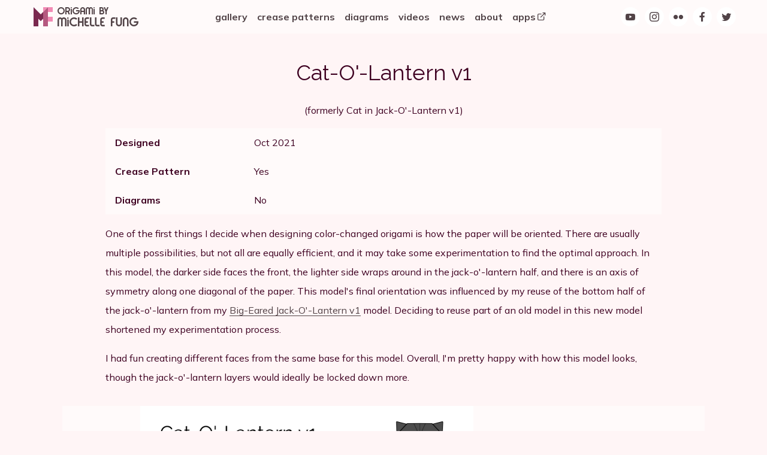

--- FILE ---
content_type: text/html; charset=UTF-8
request_url: https://www.michellefung.net/origami/catolantern-v1/5
body_size: 3255
content:
<!DOCTYPE HTML>
<html lang="en">
<head>
<title>Cat-O'-Lantern v1 - Origami by Michelle Fung</title>
<link rel="icon" type="image/png" sizes="32x32" href="/photos/favicon/mfori_logo_icon_32.png">
<link rel="icon" type="image/png" sizes="16x16" href="/photos/favicon/mfori_logo_icon_16.png">
<link rel="icon" href="/photos/favicon/mfori_logo_icon.svg" type="image/svg+xml">
<link rel="apple-touch-icon" href="/photos/favicon/mfori_logo_icon_180_2.png"><!--180×180-->
<link rel="manifest" href="/photos/favicon/manifest.webmanifest">
<meta charset="utf-8">
<meta name="viewport" content="width=device-width,initial-scale=1.0">
<meta name="keywords" content="origami,折り紙">
<meta name="Description" content="Original origami crease patterns and models designed by Michelle Fung. Most folded from a single uncut square.">
<link rel="stylesheet" type="text/css" href="/style/style.css"><!--Swiper slideshow for origami model pages-->
<link rel="stylesheet" href="/libs/swiper-11.1.1/swiper-bundle.min.css">
<link rel="stylesheet" type="text/css" href="/style/origami.css">
<!--Preload fonts-->
<link rel="preload" href="/fonts/logo/mfori.ttf?80vat1" as="font" crossorigin="anonymous">
<link rel="preload" href="/fonts/social/social.ttf?6li73a" as="font" crossorigin="anonymous">
<link rel="preload" href="/fonts/icomoon/icomoon.ttf?9t1nki" as="font" crossorigin="anonymous">
<link rel="stylesheet" type="text/css" href="/style/logo-style.css"> 
<link rel="stylesheet" type="text/css" href="/style/social-style.css"> 
<link rel="stylesheet" type="text/css" href="/style/icom-style.css"> 
<!--Preconnect for external assets-->
<link rel="preconnect" href="https://fonts.googleapis.com">
<link rel="preconnect" href="https://fonts.gstatic.com" crossorigin><link href="https://fonts.googleapis.com/css2?family=Mulish:wght@400..700&family=Raleway:wght@400..600&display=swap" rel="stylesheet">
<!-- Google tag (gtag.js) -->
<script async src="https://www.googletagmanager.com/gtag/js?id=G-RX9BWDDVV2"></script>
<script>
  window.dataLayer = window.dataLayer || [];
  function gtag(){dataLayer.push(arguments);}
  gtag('js', new Date());

  gtag('config', 'G-RX9BWDDVV2');
</script><script async src="https://pagead2.googlesyndication.com/pagead/js/adsbygoogle.js?client=ca-pub-6520751832722972" crossorigin="anonymous"></script></head>

<body>
<div id="nav">
<div class="tube">
  <a class="nav-logo mymf-nav-logo" href="/" aria-label="Origami by Michelle Fung"><span class="my-logo_text mfori-logo_text"><span class="letter1"></span><span class="letter2"></span><span class="letter1x2"></span><span class="text"></span></span><span class="my-logo mfori-logo"><span class="letter1"></span><span class="letter2"></span><span class="letter1x2"></span></span></a><span class="nav-social mymf-nav-social"><a href="https://www.youtube.com/@mxfung" class="social-youtube" aria-label="Origami by Michelle Fung on YouTube" target="_blank" rel="noopener noreferrer"><span class="path1"></span><span class="path2"></span></a><a href="https://www.instagram.com/mxfung" class="social-instagram" aria-label="Follow Origami by Michelle Fung on Instagram" target="_blank" rel="noopener noreferrer"></a><a href="https://www.flickr.com/photos/m_fung" class="social-flickr" aria-label="Origami by Michelle Fung on Flickr" target="_blank" rel="noopener noreferrer"><span class="path1"></span><span class="path2"></span></a><a href="https://www.facebook.com/michellexfung" class="social-facebook" aria-label="Find Origami by Michelle Fung on Facebook" target="_blank" rel="noopener noreferrer"></a><a href="https://www.twitter.com/mxfung" class="social-twitter" aria-label="Follow Origami by Michelle Fung on Twitter" target="_blank" rel="noopener noreferrer"></a></span><ul class="nav-links"><li><a href="/gallery"><span>Gallery</span></a></li><li><a href="/cps"><span>Crease Patterns</span></a></li><li><a href="/diagrams"><span>Diagrams</span></a></li><li><a href="/videos"><span>Videos</span></a></li><li><a href="/news"><span>News</span></a></li><li><a href="/about"><span>About</span></a></li><li><a href="https://www.origamitoolbox.com" target="_blank" rel="noopener noreferrer"><span>Apps</span></a></li></ul>
</div>
<div style="clear:both;"></div>
</div><div class="textpage tube">
<!--Model name in English and Japanese.-->
<h1 class="hstyle1">Cat-O'-Lantern v1</h1>
<!--An optional short note about the model.-->
<h2 class="hstyle3">(formerly Cat in Jack-O'-Lantern v1)</h2>
<!--Table containing info on the model designer, etc.-->
<table>
  <tr><td>Designed</td><td>Oct 2021</td></tr>
  <tr><td>Crease Pattern</td><td>Yes</td></tr>
  <tr><td>Diagrams</td><td>No</td></tr>
</table>
<!--Paragraphs describing origami model-->
<p>One of the first things I decide when designing color-changed origami is how the paper will be oriented. There are usually multiple possibilities, but not all are equally efficient, and it may take some experimentation to find the optimal approach. In this model, the darker side faces the front, the lighter side wraps around in the jack-o'-lantern half, and there is an axis of symmetry along one diagonal of the paper. This model's final orientation was influenced by my reuse of the bottom half of the jack-o'-lantern from my <a href="/origami/bigeared-jackolantern-v1/">Big-Eared Jack-O'-Lantern v1</a> model. Deciding to reuse part of an old model in this new model shortened my experimentation process.</p><p>I had fun creating different faces from the same base for this model. Overall, I'm pretty happy with how this model looks, though the jack-o'-lantern layers would ideally be locked down more.</p></div><!--Close div with class="textpage"-->
<!--Swiper slideshow for origami model pages-->
<!-- Slider main container -->
<div id="gallery-images">
  <div id="gallery-images-wrapper">
    <div class="swiper-button-prev"></div>
    <!--formerly "swiper-container"-->
    <div class="swiper">
      <!-- Additional required wrapper -->
      <div class="swiper-wrapper"><!-- Slides --><div class="swiper-slide" data-hash="0" data-history="0"><div class="gallery-img swiper-zoom-container"><img src="/photos/full/DSC_2223_1.jpg" alt="Img 0 - Cat-O'-Lantern v1"></div><div class="gallery-info"><h3 class="hstyle4">Folded</h3><p>Oct 2021</p><h3 class="hstyle4">Material</h3><p></p><p>Each from one uncut square of 11.8 inch (30 cm) duo kami paper</p></div></div><div class="swiper-slide" data-hash="1" data-history="1"><div class="gallery-img swiper-zoom-container"><img src="/photos/full/DSC_2236_1.jpg" alt="Img 1 - Cat-O'-Lantern v1"></div><div class="gallery-info"><h3 class="hstyle4">Folded</h3><p>Oct 2021</p><h3 class="hstyle4">Material</h3><p></p><p>Each from one uncut square of 11.8 inch (30 cm) duo kami paper</p></div></div><div class="swiper-slide" data-hash="2" data-history="2"><div class="gallery-img swiper-zoom-container"><img src="/photos/full/DSC_2181_1.jpg" alt="Img 2 - Cat-O'-Lantern v1"></div><div class="gallery-info"><h3 class="hstyle4">Folded</h3><p>Oct 2021</p><h3 class="hstyle4">Material</h3><p></p><p>Each from one uncut square of 11.8 inch (30 cm) duo kami paper</p><h3 class="hstyle4">Note</h3><p>Collapsed base</p></div></div><div class="swiper-slide" data-hash="3" data-history="3"><div class="gallery-img swiper-zoom-container"><img src="/photos/full/DSC_2180_1.jpg" alt="Img 3 - Cat-O'-Lantern v1"></div><div class="gallery-info"><h3 class="hstyle4">Folded</h3><p>Oct 2021</p><h3 class="hstyle4">Material</h3><p></p><p>Each from one uncut square of 11.8 inch (30 cm) duo kami paper</p><h3 class="hstyle4">Note</h3><p>Collapsed base</p></div></div><div class="swiper-slide" data-hash="4" data-history="4"><div class="gallery-img swiper-zoom-container"><img src="/photos/full/DSC_2183_1.jpg" alt="Img 4 - Cat-O'-Lantern v1"></div><div class="gallery-info"><h3 class="hstyle4">Folded</h3><p>Oct 2021</p><h3 class="hstyle4">Material</h3><p></p><p>Each from one uncut square of 11.8 inch (30 cm) duo kami paper</p><h3 class="hstyle4">Note</h3><p>Bases for different faces</p></div></div><div class="swiper-slide" data-hash="5" data-history="5"><div class="gallery-img swiper-zoom-container"><img src="/photos/full/cp_cat_o_lantern_v1_3.png" alt="Img 5 - Cat-O'-Lantern v1"></div><div class="gallery-info"><h3 class="hstyle4">Crease Pattern</h3></div></div></div><!--div:class="swiper-wrapper"--></div><!--div:class="swiper" formerly swiper-container--><div class="swiper-button-next"></div></div><!--div:id="gallery-images-wrapper"--><div class="swiper-pagination"></div></div><!--div:id="gallery-images"-->



<div id="nav-model">

<a class="nav-newer-model" href="/origami/bigeared-ghost-v1/"><img src="/photos/thumbs/DSC_2289_1.jpg" alt="Big-Eared Ghost v1"><p><span>Big-Eared Ghost v1</span></p></a><a class="nav-older-model" href="/origami/ribbon-kitty-jackolantern-v1/"><img src="/photos/thumbs/DSC_2164_1.jpg" alt="Ribbon Kitty Jack-O'-Lantern v1"><p><span>Ribbon Kitty Jack-O'-Lantern v1</span></p></a>
</div>
<script src="/libs/swiper-11.1.1/swiper-bundle.min.js"></script>
<script>
var imgNames = ['DSC_2223_1.jpg', 'DSC_2236_1.jpg', 'DSC_2181_1.jpg', 'DSC_2180_1.jpg', 'DSC_2183_1.jpg', 'cp_cat_o_lantern_v1_3.png'];
var mySwiper = new Swiper ('.swiper', { // formerly "swiper-container"
  // Optional parameters
  initialSlide: 5,
  autoHeight: true,
  zoom: {
    //limitToOriginalSize: true
  },
  pagination: {
    el: '.swiper-pagination',
    clickable: true,
    renderBullet: function (index, className) {
      //return '<span class="' + className + '"><img src="/photos/thumbs/'+imgNames[index]+'" alt="Thumbnail '+(index)+'"></span>';
      return `<span class="${className}"><img src="/photos/thumbs/${imgNames[index]}" alt="Thumbnail ${index}"></span>`;
    },
  },
  navigation: {
    nextEl: '.swiper-button-next',
    prevEl: '.swiper-button-prev',
  },
  history: {
    key: 'catolantern-v1',
  },
  keyboard: {
    enabled: true,
    onlyInViewport: false,
  },
})
</script>
<script src="/libs/labnol-youtube-embed.min.js"></script>
<!--End Swiper--><footer>- - -<br>&copy; 2010-2026 <a href="/">Michelle Fung</a></footer>
</body>
</html>


--- FILE ---
content_type: text/html; charset=utf-8
request_url: https://www.google.com/recaptcha/api2/aframe
body_size: 264
content:
<!DOCTYPE HTML><html><head><meta http-equiv="content-type" content="text/html; charset=UTF-8"></head><body><script nonce="Yu_oSdH_Td2-iuURjb88og">/** Anti-fraud and anti-abuse applications only. See google.com/recaptcha */ try{var clients={'sodar':'https://pagead2.googlesyndication.com/pagead/sodar?'};window.addEventListener("message",function(a){try{if(a.source===window.parent){var b=JSON.parse(a.data);var c=clients[b['id']];if(c){var d=document.createElement('img');d.src=c+b['params']+'&rc='+(localStorage.getItem("rc::a")?sessionStorage.getItem("rc::b"):"");window.document.body.appendChild(d);sessionStorage.setItem("rc::e",parseInt(sessionStorage.getItem("rc::e")||0)+1);localStorage.setItem("rc::h",'1769199596602');}}}catch(b){}});window.parent.postMessage("_grecaptcha_ready", "*");}catch(b){}</script></body></html>

--- FILE ---
content_type: text/css
request_url: https://www.michellefung.net/style/style.css
body_size: 2413
content:
::selection{background:rgba(184,126,149,.3)}html{scroll-behavior:smooth}body{font-optical-sizing:auto;background:#fff5f6;color:#3e0021;font-family:"Mulish",sans-serif;font-size:16px;font-weight:400;margin:0}footer{font-size:.75em;line-height:1.6;padding:16px;text-align:center}footer a{background:linear-gradient(to bottom, transparent 96%, #514347 96%);color:#514347}footer a:hover,footer a:focus,footer a:active{background:linear-gradient(to bottom, #ffd9e5 96%, #514347 96%);color:#3e0022}footer a[href^=http]:after,footer a[href^="https://"]:after{content:"";padding-left:2px;font-family:"icomoon" !important;speak:never;font-style:normal;font-weight:normal;font-variant:normal;text-transform:none;line-height:1;-webkit-font-smoothing:antialiased;-moz-osx-font-smoothing:grayscale}a{text-decoration:none}.hstyle1{font-optical-sizing:auto;font-family:"Raleway",sans-serif;font-size:2.25em;font-weight:400;line-height:1.4}.hstyle1 .jptext{font:.75em "Mulish",sans-serif}.hstyle2{font-optical-sizing:auto;background:#f2dee3;font-family:"Raleway",sans-serif;font-size:1.3125em;font-weight:600;line-height:1.6;padding:8px 16px}.hstyle3{font-size:1em;font-weight:400;line-height:1.8;margin-block-start:1em;margin-block-end:1em}.hstyle4{font-size:1em;margin-block-start:1.33em;margin-block-end:1.33em}.tube{box-sizing:border-box;margin:auto;max-width:960px}#nav{background:snow}#nav .tube{max-width:1200px;padding:0 8px;text-align:center}#nav .tube .mymf-nav-logo{float:left}#nav .tube .nav-logo{display:inline-block;font-size:2em;height:1em;margin:.375em 8px}#nav .tube .nav-logo .mfori-logo{display:none}#nav .tube .nav-logo .my-logo_text .text::before{color:#514347}#nav .tube .nav-logo .my-logo_text:hover .text::before,#nav .tube .nav-logo .my-logo_text:focus .text::before,#nav .tube .nav-logo .my-logo_text:active .text::before{color:#3e0022}#nav .tube .nav-logo .my-logo:hover,#nav .tube .nav-logo .my-logo_text:hover{background:#ffd9e5}#nav .tube .nav-logo .my-logo .letter1::before,#nav .tube .nav-logo .my-logo_text .letter1::before{color:#7a294f}#nav .tube .nav-logo .my-logo .letter1x2::before,#nav .tube .nav-logo .my-logo_text .letter1x2::before{color:#b55980}#nav .tube .nav-logo .my-logo .letter2::before,#nav .tube .nav-logo .my-logo_text .letter2::before{color:#f28bb5}#nav .tube .nav-logo .my-logo:hover .letter1::before,#nav .tube .nav-logo .my-logo:focus .letter1::before,#nav .tube .nav-logo .my-logo:active .letter1::before,#nav .tube .nav-logo .my-logo_text:hover .letter1::before,#nav .tube .nav-logo .my-logo_text:focus .letter1::before,#nav .tube .nav-logo .my-logo_text:active .letter1::before{color:#3e0022}#nav .tube .nav-logo .my-logo:hover .letter1x2::before,#nav .tube .nav-logo .my-logo:focus .letter1x2::before,#nav .tube .nav-logo .my-logo:active .letter1x2::before,#nav .tube .nav-logo .my-logo_text:hover .letter1x2::before,#nav .tube .nav-logo .my-logo_text:focus .letter1x2::before,#nav .tube .nav-logo .my-logo_text:active .letter1x2::before{color:#7a294f}#nav .tube .nav-logo .my-logo:hover .letter2::before,#nav .tube .nav-logo .my-logo:focus .letter2::before,#nav .tube .nav-logo .my-logo:active .letter2::before,#nav .tube .nav-logo .my-logo_text:hover .letter2::before,#nav .tube .nav-logo .my-logo_text:focus .letter2::before,#nav .tube .nav-logo .my-logo_text:active .letter2::before{color:#b55980}#nav .tube ul.nav-links{display:inline-block;list-style:none;margin:.25em 8px;padding:0;text-transform:lowercase;vertical-align:top}#nav .tube ul.nav-links>li{display:inline-block}#nav .tube ul.nav-links>li>a{color:#514347;display:inline-block;padding:.875em 8px}#nav .tube ul.nav-links>li>a>span{font-weight:700}#nav .tube ul.nav-links>li>a>span.current{background:linear-gradient(to bottom, transparent 88%, #974067 88%)}#nav .tube ul.nav-links>li>a:hover,#nav .tube ul.nav-links>li>a:focus,#nav .tube ul.nav-links>li>a:active{color:#3e0022}#nav .tube ul.nav-links>li>a:hover>span,#nav .tube ul.nav-links>li>a:focus>span,#nav .tube ul.nav-links>li>a:active>span{background:#ffd9e5}#nav .tube ul.nav-links>li>a:hover>span.current,#nav .tube ul.nav-links>li>a:focus>span.current,#nav .tube ul.nav-links>li>a:active>span.current{background:linear-gradient(to bottom, #ffd9e5 88%, #974067 88%)}#nav .tube ul.nav-links>li>a[href^=http] span:after,#nav .tube ul.nav-links>li>a[href^="https://"] span:after{content:"";padding-left:2px;font-family:"icomoon" !important;speak:never;font-style:normal;font-weight:normal;font-variant:normal;text-transform:none;line-height:1;-webkit-font-smoothing:antialiased;-moz-osx-font-smoothing:grayscale}#nav .tube .mymf-nav-social{float:right}#nav .tube .nav-social{display:inline-block;font-size:2em}#nav .tube .nav-social a{display:inline-block;margin:.125em 0;padding:8px 4px}.textpage{padding:16px}.textpage>.hstyle1,.textpage>.hstyle3{text-align:center}.textpage>.hstyle2{margin-left:-16px;margin-right:-16px}.textpage>p,.textpage>ul>li,.textpage blockquote{font-size:1em;line-height:2}.textpage>p a,.textpage>ul>li a,.textpage>blockquote a,.textpage>table a{background:linear-gradient(to bottom, transparent 96%, #514347 96%);color:#514347}.textpage>p a:hover,.textpage>p a:focus,.textpage>p a:active,.textpage>ul>li a:hover,.textpage>ul>li a:focus,.textpage>ul>li a:active,.textpage>blockquote a:hover,.textpage>blockquote a:focus,.textpage>blockquote a:active,.textpage>table a:hover,.textpage>table a:focus,.textpage>table a:active{background:linear-gradient(to bottom, #ffd9e5 96%, #514347 96%);color:#3e0022}.textpage>p a[href^=http]:after,.textpage>p a[href^="https://"]:after,.textpage>ul>li a[href^=http]:after,.textpage>ul>li a[href^="https://"]:after,.textpage>blockquote a[href^=http]:after,.textpage>blockquote a[href^="https://"]:after,.textpage>table a[href^=http]:after,.textpage>table a[href^="https://"]:after{content:"";padding-left:2px;font-family:"icomoon" !important;speak:never;font-style:normal;font-weight:normal;font-variant:normal;text-transform:none;line-height:1;-webkit-font-smoothing:antialiased;-moz-osx-font-smoothing:grayscale}.textpage>blockquote{font-style:italic;margin:1em 40px;position:relative}.textpage>blockquote::before{bottom:-1.125em;content:open-quote;font-size:5em;left:-48px;position:absolute}.textpage>blockquote::after{content:close-quote;font-size:5em;position:absolute;right:-38px;top:-0.625em}.textpage>figure{margin:16px -16px;text-align:center}.textpage>figure .youtube-player{margin:8px auto}.textpage>figure>img{margin:8px 0;max-height:400px;max-width:100%}.textpage>figure>figcaption{font-size:.875em;line-height:1.8;margin:0 16px 1em}.textpage .badge{display:block;text-align:center}.textpage .badge img{max-width:200px}.textpage .badge-text{text-align:center}.textpage>table{line-height:2;margin:16px 0;width:100%}.textpage>table>tbody>tr{background:snow}.textpage>table>tbody>tr:hover{background:#fff}.textpage>table>tbody>tr>td{padding:8px 16px;vertical-align:top}.textpage>table>tbody>tr>td>ul{padding:0 0 0 1em}.close{background:#fff;border-radius:0 0 0 24px;height:48px;position:absolute;right:0;top:0;width:48px}.close:before,.close:after{background-color:#514347;content:" ";height:20px;left:23px;top:14px;position:absolute;width:2px}.close:before{transform:rotate(45deg)}.close:after{transform:rotate(-45deg)}.close:hover{background:#ffd9e5}.close:hover:before,.close:hover:after{background:#3e0022}.hstyle3.pagination{font-weight:700}.pagination{margin:16px;text-align:center}.pagination>a{background:#fff;color:#514347;display:inline-block;font-weight:700;margin:4px;padding:.5em 1em;position:relative}.pagination>a:hover,.pagination>a:focus,.pagination>a:active{background:#ffd9e5;color:#3e0022}.pagination>a.current{color:#fff;background:#974067}.pagination>a.prev-page::before,.pagination>a.next-page::before{content:"";border:solid 4px #837378;display:block;height:1em;margin-top:-10px;position:absolute;top:50%;-ms-transform:rotate(45deg);transform:rotate(45deg);width:1em}.pagination>a.prev-page:hover::before,.pagination>a.prev-page:focus::before,.pagination>a.prev-page:active::before,.pagination>a.next-page:hover::before,.pagination>a.next-page:focus::before,.pagination>a.next-page:active::before{border-color:#3e0022}.pagination>a.prev-page{padding-left:2em}.pagination>a.prev-page::before{border-right-width:0;border-top-width:0;left:10px}.pagination>a.next-page{padding-right:2em}.pagination>a.next-page::before{border-bottom-width:0;border-left-width:0;right:10px}.youtube-player{background:#ffd9e5;height:315px;max-width:100%;overflow:hidden;position:relative;width:560px}.youtube-player iframe{background:rgba(0,0,0,0);height:100%;left:0;position:absolute;top:0;width:100%;z-index:100}.youtube-player img{bottom:0;cursor:pointer;display:block;height:auto;left:0;margin:auto;max-width:100%;position:absolute;right:0;top:0;width:100%;-webkit-transition:.4s all;-moz-transition:.4s all;transition:.4s all}.youtube-player .play{background:#fff;box-sizing:border-box;border-radius:50%;border:3px solid #514347;cursor:pointer;height:72px;left:50%;margin-top:-36px;margin-left:-36px;position:absolute;top:50%;width:72px}.youtube-player .play::before{content:"";border-bottom:12px solid rgba(0,0,0,0);border-top:12px solid rgba(0,0,0,0);border-left:20.7846096908px solid #514347;display:block;height:0;left:50%;margin-left:-6.9282032303px;margin-top:-12px;position:relative;top:50%;width:0}.youtube-player:hover img,.youtube-player:active img{opacity:.75}.youtube-player:hover .play,.youtube-player:active .play{background:#ffd9e5;border-color:#3e0022}.youtube-player:hover .play::before,.youtube-player:active .play::before{border-left-color:#3e0022}@media screen and (max-width: 576px){.textpage>figure .youtube-player{height:0;padding-bottom:56.23%;width:100%}}@media screen and (max-width: 424px){#nav .tube .mymf-nav-logo{float:none}#nav .tube .mymf-nav-social{float:none}}@media screen and (max-width: 224px){#nav .tube .nav-logo .mfori-logo_text{display:none}#nav .tube .nav-logo .mfori-logo{display:inline}}/*# sourceMappingURL=style.css.map */


--- FILE ---
content_type: text/css
request_url: https://www.michellefung.net/style/origami.css
body_size: 1417
content:
.textpage table{border-collapse:collapse}.textpage table>tbody>tr>td:first-child{font-weight:700;width:25%}.textpage table>tbody>tr>td>ul{margin:0}.textpage table>tbody>tr>td>img{display:block;max-height:100px;max-width:100%}#gallery-images{text-align:center}#gallery-images-wrapper{background:snow;display:inline-block;padding:0 48px;position:relative;width:976px}.swiper{height:720px;width:976px}.swiper-slide .gallery-img{display:table-cell;height:720px;text-align:center;vertical-align:middle;width:720px}.swiper-slide .gallery-img img{max-width:720px;max-height:720px}.swiper-slide .gallery-info{box-sizing:border-box;display:table-cell;line-height:2;padding:16px;text-align:left;vertical-align:top;width:256px}.swiper-slide .gallery-info>.hstyle4{margin-bottom:.5em}.swiper-slide .gallery-info>p{margin:.5em 0}.paperStyle{background:#fff;border:solid 1px #837378;display:inline-block;height:1.5em;margin-right:8px;width:1.5em}.paperStyle.rectangle{width:3em}.swiper-button-prev,.swiper-button-next{background:#fff;height:256px;margin-top:-128px;top:360px;width:48px}.swiper-button-prev::after,.swiper-button-next::after{color:#514347}.swiper-button-prev:hover,.swiper-button-prev:focus,.swiper-button-prev:active,.swiper-button-next:hover,.swiper-button-next:focus,.swiper-button-next:active{background:#ffd9e5}.swiper-button-prev:hover::after,.swiper-button-prev:focus::after,.swiper-button-prev:active::after,.swiper-button-next:hover::after,.swiper-button-next:focus::after,.swiper-button-next:active::after{color:#3e0022}.swiper-button-prev{left:0}.swiper-button-next{right:0}.swiper-pagination-bullets.swiper-pagination-horizontal{bottom:auto;display:inline-block;margin:auto;max-width:324px;position:relative;text-align:left;vertical-align:top;width:auto}.swiper-pagination-bullets.swiper-pagination-horizontal .swiper-pagination-bullet{background:#ffd9e5;border-radius:0;height:100px;margin:4px;opacity:1;vertical-align:top;width:100px}.swiper-pagination-bullets.swiper-pagination-horizontal .swiper-pagination-bullet>img{width:100px}.swiper-pagination-bullets.swiper-pagination-horizontal .swiper-pagination-bullet:hover>img,.swiper-pagination-bullets.swiper-pagination-horizontal .swiper-pagination-bullet:focus>img,.swiper-pagination-bullets.swiper-pagination-horizontal .swiper-pagination-bullet:active>img{opacity:.25}.swiper-pagination-bullets.swiper-pagination-horizontal .swiper-pagination-bullet-active{background:#974067}.swiper-pagination-bullets.swiper-pagination-horizontal .swiper-pagination-bullet-active>img{opacity:.25}#gallery-tutvids,#gallery-demovids{margin:64px auto 16px;max-width:1776px;text-align:center}#gallery-tutvids .youtube-player,#gallery-tutvids video,#gallery-demovids .youtube-player,#gallery-demovids video{box-sizing:border-box;display:inline-block;margin:16px}#gallery-tutvids video,#gallery-demovids video{max-width:100%}#nav-model{text-align:center}#nav-model>a{display:inline-block;background:#fff;color:#514347;margin:16px;padding:8px 56px;position:relative;text-align:left;vertical-align:top}#nav-model>a>img{border:solid 8px rgba(0,0,0,0);box-sizing:border-box;display:inline-block;height:80px;max-width:100%;vertical-align:middle;width:80px}#nav-model>a>p{display:inline-block;line-height:1.4;margin:8px;width:160px;vertical-align:middle}#nav-model>a::before{content:"";border:solid 4px #837378;display:block;height:29.9411254969px;margin-top:-16.9705627484px;position:absolute;top:50%;-ms-transform:rotate(45deg);transform:rotate(45deg);width:29.9411254969px}#nav-model>a:hover,#nav-model>a:focus,#nav-model>a:active{background:#ffd9e5;color:#3e0022}#nav-model>a:hover::before,#nav-model>a:focus::before,#nav-model>a:active::before{border-color:#3e0022}#nav-model>a.nav-newer-model::before{border-right-width:0;border-top-width:0;left:19.0294372516px}#nav-model>a.nav-older-model::before{border-bottom-width:0;border-left-width:0;right:19.0294372516px}@media screen and (max-width: 417px){.textpage table>tbody>tr>td{display:block}.textpage table>tbody>tr>td:first-child{width:auto}}@media screen and (max-width: 432px){#nav-model>a{display:block;text-align:center}#nav-model>a>p{display:block;width:auto}}@media screen and (max-width: 576px){#gallery-tutvids .youtube-player,#gallery-demovids .youtube-player{height:0;padding-bottom:56.23%;width:100%}}@media screen and (max-width: 608px){#gallery-tutvids .youtube-player,#gallery-tutvids video,#gallery-demovids .youtube-player,#gallery-demovids video{margin:16px auto}#gallery-tutvids video,#gallery-demovids video{height:auto}}@media screen and (max-width: 832px){#gallery-images-wrapper{box-sizing:border-box;width:100%}.swiper{height:auto;width:100%}.swiper-slide .gallery-img{display:block;height:auto;width:100%}.swiper-slide .gallery-img img{display:block;margin:auto;max-width:100%}.swiper-slide .gallery-info{display:block;width:100%}.swiper-button-prev,.swiper-button-next{height:100%;margin-top:0;top:0}.swiper-button-prev::after,.swiper-button-next::after{align-self:flex-start;padding-top:80px}}@media screen and (min-width: 833px)and (max-width: 1088px){#gallery-images-wrapper{width:720px}.swiper{height:auto;width:720px}.swiper-slide .gallery-info{display:block;width:720px}}@media screen and (min-width: 125px){.swiper-pagination-bullets.swiper-pagination-horizontal{max-width:108px}}@media screen and (min-width: 233px){.swiper-pagination-bullets.swiper-pagination-horizontal{max-width:216px}}@media screen and (min-width: 341px){.swiper-pagination-bullets.swiper-pagination-horizontal{max-width:324px}}@media screen and (min-width: 449px){.swiper-pagination-bullets.swiper-pagination-horizontal{max-width:432px}}@media screen and (min-width: 557px){.swiper-pagination-bullets.swiper-pagination-horizontal{max-width:540px}}@media screen and (min-width: 665px){.swiper-pagination-bullets.swiper-pagination-horizontal{max-width:648px}}@media screen and (min-width: 773px){.swiper-pagination-bullets.swiper-pagination-horizontal{max-width:756px}}@media screen and (min-width: 881px){.swiper-pagination-bullets.swiper-pagination-horizontal{max-width:864px}}@media screen and (min-width: 989px){.swiper-pagination-bullets.swiper-pagination-horizontal{max-width:972px}}@media screen and (min-width: 1097px){.swiper-pagination-bullets.swiper-pagination-horizontal{max-width:1080px}}@media screen and (min-width: 1205px){.swiper-pagination-bullets.swiper-pagination-horizontal{max-width:1188px}}@media screen and (min-width: 1313px){.swiper-pagination-bullets.swiper-pagination-horizontal{max-width:1296px}}@media screen and (min-width: 1305px){.swiper-pagination-bullets.swiper-pagination-horizontal{max-width:216px}}@media screen and (min-width: 1413px){.swiper-pagination-bullets.swiper-pagination-horizontal{max-width:324px}}/*# sourceMappingURL=origami.css.map */


--- FILE ---
content_type: text/css
request_url: https://www.michellefung.net/style/logo-style.css
body_size: 243
content:
@font-face{font-family:"mfori";src:url("../fonts/logo/mfori.eot?80vat1");src:url("../fonts/logo/mfori.eot?80vat1#iefix") format("embedded-opentype"),url("../fonts/logo/mfori.ttf?80vat1") format("truetype"),url("../fonts/logo/mfori.woff?80vat1") format("woff"),url("../fonts/logo/mfori.svg?80vat1#mfori") format("svg");font-weight:normal;font-style:normal;font-display:block}[class^=mfori-],[class*=" mfori-"]{font-family:"mfori" !important;speak:never;font-style:normal;font-weight:normal;font-variant:normal;text-transform:none;line-height:1;-webkit-font-smoothing:antialiased;-moz-osx-font-smoothing:grayscale}.mfori-logo .letter1:before{content:""}.mfori-logo .letter2:before{content:"";margin-left:-1em}.mfori-logo .letter1x2:before{content:"";margin-left:-1em}.mfori-logo_text .letter1:before{content:""}.mfori-logo_text .letter2:before{content:"";margin-left:-5.46875em}.mfori-logo_text .letter1x2:before{content:"";margin-left:-5.46875em}.mfori-logo_text .text:before{content:"";margin-left:-5.46875em}/*# sourceMappingURL=logo-style.css.map */


--- FILE ---
content_type: text/css
request_url: https://www.michellefung.net/style/social-style.css
body_size: 531
content:
@font-face{font-family:"social";src:url("../fonts/social/social.eot?6li73a");src:url("../fonts/social/social.eot?6li73a#iefix") format("embedded-opentype"),url("../fonts/social/social.ttf?6li73a") format("truetype"),url("../fonts/social/social.woff?6li73a") format("woff"),url("../fonts/social/social.svg?6li73a#social") format("svg");font-weight:normal;font-style:normal;font-display:block}[class^=social-],[class*=" social-"]{font-family:"social" !important;speak:never;font-style:normal;font-weight:normal;font-variant:normal;text-transform:none;line-height:1;-webkit-font-smoothing:antialiased;-moz-osx-font-smoothing:grayscale}.social-facebook::before,.social-instagram::before,.social-twitter::before,.social-flickr .path1::before,.social-youtube .path1::before{background-color:#fff;border-radius:50%;color:#514347}.social-facebook:hover::before,.social-facebook:focus::before,.social-facebook:active::before,.social-instagram:hover::before,.social-instagram:focus::before,.social-instagram:active::before,.social-twitter:hover::before,.social-twitter:focus::before,.social-twitter:active::before{background-color:#ffd9e5}.social-flickr:hover .path1::before,.social-flickr:focus .path1::before,.social-flickr:active .path1::before,.social-youtube:hover .path1::before,.social-youtube:focus .path1::before,.social-youtube:active .path1::before{background-color:#ffd9e5}.social-youtube .path1::before{content:""}.social-youtube .path2::before{content:"";color:#fff;margin-left:-1em}.social-youtube:hover .path1::before,.social-youtube:focus .path1::before,.social-youtube:active .path1::before{color:red}.social-flickr .path1::before{content:""}.social-flickr .path2::before{content:"";margin-left:-1em;color:#514347}.social-flickr:hover .path1::before,.social-flickr:focus .path1::before,.social-flickr:active .path1::before{color:#0d65d3}.social-flickr:hover .path2::before,.social-flickr:focus .path2::before,.social-flickr:active .path2::before{color:#ff0080}.social-facebook::before{content:""}.social-facebook:hover::before,.social-facebook:focus::before,.social-facebook:active::before{color:#1877f2}.social-instagram::before{content:""}.social-instagram:hover::before,.social-instagram:focus::before,.social-instagram:active::before{color:#f00075}.social-twitter::before{content:""}.social-twitter:hover::before,.social-twitter:focus::before,.social-twitter:active::before{color:#1da1f2}/*# sourceMappingURL=social-style.css.map */


--- FILE ---
content_type: text/css
request_url: https://www.michellefung.net/style/icom-style.css
body_size: 36
content:
@font-face{font-family:"icomoon";src:url("../fonts/icomoon/icomoon.eot?9t1nki");src:url("../fonts/icomoon/icomoon.eot?9t1nki#iefix") format("embedded-opentype"),url("../fonts/icomoon/icomoon.ttf?9t1nki") format("truetype"),url("../fonts/icomoon/icomoon.woff?9t1nki") format("woff"),url("../fonts/icomoon/icomoon.svg?9t1nki#icomoon") format("svg");font-weight:normal;font-style:normal;font-display:block}/*# sourceMappingURL=icom-style.css.map */
